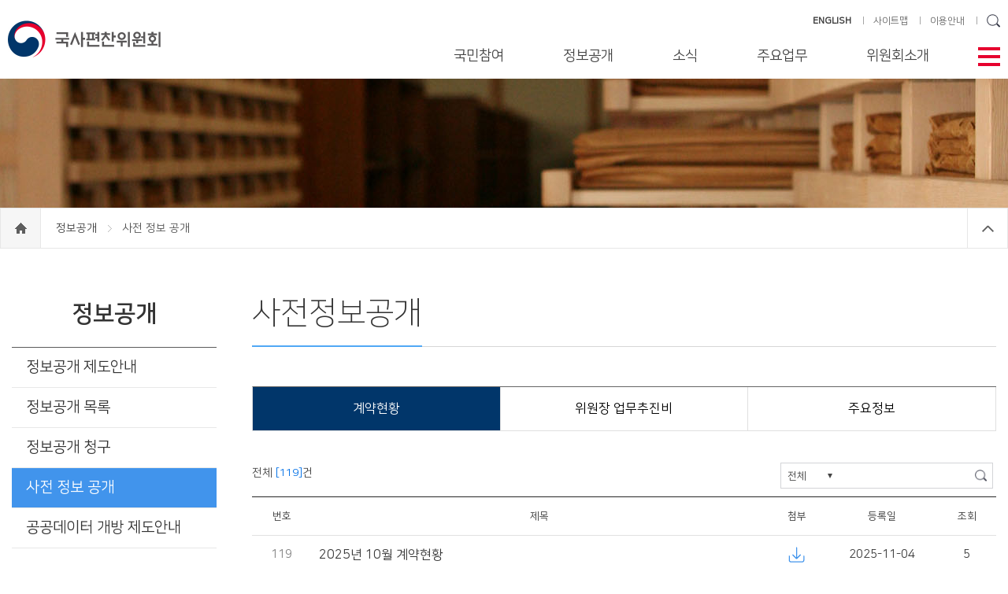

--- FILE ---
content_type: text/html;charset=UTF-8
request_url: https://www.history.go.kr/board/boardList.do;jsessionid=170D6DFF20FB83270BD2C0BB4B2821DF?groupId=000000000931&menuId=000000000943&pageId=000000000010
body_size: 54602
content:












<!DOCTYPE html>
<html lang="ko">
<head>
<meta charset="UTF-8">
<meta http-equiv="X-UA-Compatible" content="IE=edge">

<meta name="HandheldFriendly" content="true"> <!-- 뷰포트가 지원되지 않을 경우를 대비 -->
<meta name="Generator" content="국사편찬위원회">
<meta name="Author" content="국사편찬위원회">
<meta name="Keywords" content="국사편찬위원회">
<meta name="Description" content="국사편찬위원회">
<title>국사편찬위원회</title>

<link rel="shortcut icon" href="/images/icon/nikh_icon.ico;jsessionid=rBHrWT-eg273TYWzwqW5e2XZSdy_5PKnM6zU__Z1.node20">


<link rel="stylesheet" type="text/css" href="/css/layout.css;jsessionid=rBHrWT-eg273TYWzwqW5e2XZSdy_5PKnM6zU__Z1.node20?ver=1.0">
<link rel="stylesheet" type="text/css" href="/css/sub.css;jsessionid=rBHrWT-eg273TYWzwqW5e2XZSdy_5PKnM6zU__Z1.node20?ver=0.6">
<link rel="stylesheet" type="text/css" href="/css/swiper.min.css;jsessionid=rBHrWT-eg273TYWzwqW5e2XZSdy_5PKnM6zU__Z1.node20">
<link rel="stylesheet" type="text/css" href="/css/heapbox.css;jsessionid=rBHrWT-eg273TYWzwqW5e2XZSdy_5PKnM6zU__Z1.node20?ver=0.5">
<link rel="stylesheet" type="text/css" href="/css/dev.css;jsessionid=rBHrWT-eg273TYWzwqW5e2XZSdy_5PKnM6zU__Z1.node20?ver=0.2">


<script type="text/javascript" src="/js/jquery-3.5.0.min.js;jsessionid=rBHrWT-eg273TYWzwqW5e2XZSdy_5PKnM6zU__Z1.node20"></script>
<script type="text/javascript" src="/js/jquery-migrate-3.5.0.min.js;jsessionid=rBHrWT-eg273TYWzwqW5e2XZSdy_5PKnM6zU__Z1.node20"></script>
<script type="text/javascript" src="/js/swiper.min.js;jsessionid=rBHrWT-eg273TYWzwqW5e2XZSdy_5PKnM6zU__Z1.node20"></script>
<script type="text/javascript" src="/js/jquery.bxslider.min.js;jsessionid=rBHrWT-eg273TYWzwqW5e2XZSdy_5PKnM6zU__Z1.node20"></script>
<script type="text/javascript" src="/js/jquery.heapbox-0.9.2.js;jsessionid=rBHrWT-eg273TYWzwqW5e2XZSdy_5PKnM6zU__Z1.node20"></script>
<script type="text/javascript" src="/js/common.js;jsessionid=rBHrWT-eg273TYWzwqW5e2XZSdy_5PKnM6zU__Z1.node20?ver=0.7"></script>

<script type="text/javascript" src="/js/common/commonFuntion.js;jsessionid=rBHrWT-eg273TYWzwqW5e2XZSdy_5PKnM6zU__Z1.node20"></script>
<script type="text/javascript" src="/js/common/makePCookie.js;jsessionid=rBHrWT-eg273TYWzwqW5e2XZSdy_5PKnM6zU__Z1.node20"></script>

</head>
<body>

<!--바로가기-->
<div id="accessibility"><a href="#container">본문 바로가기</a><a href="#gnb">주메뉴 바로가기</a><a href="#footer">하단 바로가기</a></div>
<!--//바로가기-->









<div id="wrap">
	
	<!-- header -->
	



















	<div id="header">
		<div class="inner">
			<h1 class="logo">
				<a href="/;jsessionid=rBHrWT-eg273TYWzwqW5e2XZSdy_5PKnM6zU__Z1.node20">
					<img src="/images/logo.jpg;jsessionid=rBHrWT-eg273TYWzwqW5e2XZSdy_5PKnM6zU__Z1.node20" alt="국사편찬위원회" title="국사편찬위원회" />
				</a>
			</h1>

			<ul class="side-link">
				<li>
					<a href="/en/main/main.do;jsessionid=rBHrWT-eg273TYWzwqW5e2XZSdy_5PKnM6zU__Z1.node20" target="_blank"><strong>ENGLISH</strong></a>
				</li>
				<li>
					<a href="/etc/sitemap.do?menuId=000000000628">사이트맵</a>
				</li>
				<li>
					<a href="/contents/contentsPage.do?menuId=000000000577">이용안내</a>
				</li>
				
				<li>
					<input type="text" id="searchKeywordT" class="text" title="검색어 입력"
					       onkeypress="if (event.keyCode == 13) { fnGoSearchPage('searchKeywordT', '000000000511', '000000000512', ''); return false;}" />
					<input type="image" class="btn-search" 
					       src="/images/icon/icon_search.png;jsessionid=rBHrWT-eg273TYWzwqW5e2XZSdy_5PKnM6zU__Z1.node20" alt="검색" title="검색"  />
					<input type="hidden" id="searchGroupId" value="000000000511" />
					<input type="hidden" id="searchMenuId" value="000000000512" />
					<input type="hidden" id="searchPageId" value="" />
				</li>
			</ul>

			<!-- 테블릿 이하 -->
			<ul class="side-link-m">
				<li>
					<input type="image" src="/images/icon/icon_search04.png;jsessionid=rBHrWT-eg273TYWzwqW5e2XZSdy_5PKnM6zU__Z1.node20" class="btn-search" alt="검색영역 보기" title="검색영역 보기" />
				</li>
				<li class="btn-menu-m">
					<img src="/images/icon/icon_menu02.png;jsessionid=rBHrWT-eg273TYWzwqW5e2XZSdy_5PKnM6zU__Z1.node20" alt="전체메뉴" title="전체메뉴" />
				</li>
				<li>
					<a href="/en/main/main.do;jsessionid=rBHrWT-eg273TYWzwqW5e2XZSdy_5PKnM6zU__Z1.node20"><strong>ENG</strong></a>
				</li>
			</ul>
			<div class="search-area">
				<div class="input-area">
					<input type="text" id="searchKeywordM" class="text" placeholder="검색어를 입력하세요" title="검색어 입력"
					       onkeypress="if (event.keyCode == 13) { fnGoSearchPage('searchKeywordM', '000000000511', '000000000512', ''); return false;}" />
					<input type="image" class="btn-search" onclick="fnGoSearchPage('searchKeywordM', '000000000511', '000000000512', ''); return false;"
					       src="/images/icon/icon_search05.gif;jsessionid=rBHrWT-eg273TYWzwqW5e2XZSdy_5PKnM6zU__Z1.node20" alt="검색" title="검색" />
				</div>
			</div>

			<div id="gnb" class="pc">
				<span class="btn-close-m"><img src="/images/icon/icon_close02.png;jsessionid=rBHrWT-eg273TYWzwqW5e2XZSdy_5PKnM6zU__Z1.node20" alt="전체메뉴 닫기" title="전체메뉴 닫기" /></span>
				<ul class="menu">
					
						
							
								<li class="m01">
									<a href="javascript:;">국민참여</a>
									<div class="sub-menu">
										<h2>국민참여</h2>
										
											<ul class="two-depth">
												
													<li>
														
														
															
															
																
															
															
															
															
														
														<a href="/contents/contentsPage.do;jsessionid=rBHrWT-eg273TYWzwqW5e2XZSdy_5PKnM6zU__Z1.node20?groupId=000000000301&amp;menuId=000000000812&amp;pageId=000000000121" >
															민원신청
														</a>
														
														
															<ul class="three-depth">
																
																	<li>
																		
																		
																			
																			
																				
																			
																			
																			
																			
																		
																		<a href="/contents/contentsPage.do;jsessionid=rBHrWT-eg273TYWzwqW5e2XZSdy_5PKnM6zU__Z1.node20?groupId=000000000301&amp;menuId=000000000812&amp;pageId=000000000121" >
																			민원신청
																		</a>
																	</li>
																
																	<li>
																		
																		
																			
																			
																				
																			
																			
																			
																			
																		
																		<a href="/contents/contentsPage.do;jsessionid=rBHrWT-eg273TYWzwqW5e2XZSdy_5PKnM6zU__Z1.node20?groupId=000000000301&amp;menuId=000000000813&amp;pageId=000000000122" >
																			나의민원보기
																		</a>
																	</li>
																
															</ul>
														
													</li>
												
													<li>
														
														
															
															
															
																
															
															
															
														
														<a href="http://1398.acrc.go.kr/" target="_blank">
															부패행위 신고
														</a>
														
														
															<ul class="three-depth">
																
																	<li>
																		
																		
																			
																			
																			
																				
																			
																			
																			
																		
																		<a href="http://1398.acrc.go.kr/" target="_blank">
																			부패 신고 상담
																		</a>
																	</li>
																
																	<li>
																		
																		
																			
																			
																			
																				
																			
																			
																			
																		
																		<a href="http://www.epeople.go.kr" target="_blank">
																			나의 신고 보기
																		</a>
																	</li>
																
															</ul>
														
													</li>
												
													<li>
														
														
															
																
															
															
															
															
															
														
														<a href="/board/boardList.do;jsessionid=rBHrWT-eg273TYWzwqW5e2XZSdy_5PKnM6zU__Z1.node20?groupId=000000000301&amp;menuId=000000000422&amp;pageId=000000000008" >
															법령ㆍ자체규정
														</a>
														
														
													</li>
												
											</ul>
										
									</div>
								</li>
							
							
							
							
							
						
					
						
							
							
								<li class="m02">
									<a href="javascript:;">정보공개</a>
									<div class="sub-menu">
										<h2>정보공개</h2>
										
											<ul class="two-depth">
												
													<li>
														
														
															
															
																
															
															
															
															
														
														<a href="/contents/contentsPage.do;jsessionid=rBHrWT-eg273TYWzwqW5e2XZSdy_5PKnM6zU__Z1.node20?groupId=000000000931&amp;menuId=000000000933&amp;pageId=000000000104" >
															정보공개 제도안내
														</a>
														
														
															<ul class="three-depth">
																
																	<li>
																		
																		
																			
																			
																				
																			
																			
																			
																			
																		
																		<a href="/contents/contentsPage.do;jsessionid=rBHrWT-eg273TYWzwqW5e2XZSdy_5PKnM6zU__Z1.node20?groupId=000000000931&amp;menuId=000000000933&amp;pageId=000000000104" >
																			정보공개제도
																		</a>
																	</li>
																
																	<li>
																		
																		
																			
																			
																				
																			
																			
																			
																			
																		
																		<a href="/contents/contentsPage.do;jsessionid=rBHrWT-eg273TYWzwqW5e2XZSdy_5PKnM6zU__Z1.node20?groupId=000000000931&amp;menuId=000000000934&amp;pageId=000000000331" >
																			청구권자 및 청구대상
																		</a>
																	</li>
																
																	<li>
																		
																		
																			
																			
																				
																			
																			
																			
																			
																		
																		<a href="/contents/contentsPage.do;jsessionid=rBHrWT-eg273TYWzwqW5e2XZSdy_5PKnM6zU__Z1.node20?groupId=000000000931&amp;menuId=000000000935&amp;pageId=000000000332" >
																			정보공개청구 및 처리절차
																		</a>
																	</li>
																
																	<li>
																		
																		
																			
																			
																				
																			
																			
																			
																			
																		
																		<a href="/contents/contentsPage.do;jsessionid=rBHrWT-eg273TYWzwqW5e2XZSdy_5PKnM6zU__Z1.node20?groupId=000000000931&amp;menuId=000000000936&amp;pageId=000000000333" >
																			정보공개 접수창구
																		</a>
																	</li>
																
																	<li>
																		
																		
																			
																			
																				
																			
																			
																			
																			
																		
																		<a href="/contents/contentsPage.do;jsessionid=rBHrWT-eg273TYWzwqW5e2XZSdy_5PKnM6zU__Z1.node20?groupId=000000000931&amp;menuId=000000000937&amp;pageId=000000000334" >
																			비공개 대상 정보
																		</a>
																	</li>
																
																	<li>
																		
																		
																			
																			
																				
																			
																			
																			
																			
																		
																		<a href="/contents/contentsPage.do;jsessionid=rBHrWT-eg273TYWzwqW5e2XZSdy_5PKnM6zU__Z1.node20?groupId=000000000931&amp;menuId=000000000938&amp;pageId=000000000131" >
																			불복구제 절차
																		</a>
																	</li>
																
																	<li>
																		
																		
																			
																			
																				
																			
																			
																			
																			
																		
																		<a href="/contents/contentsPage.do;jsessionid=rBHrWT-eg273TYWzwqW5e2XZSdy_5PKnM6zU__Z1.node20?groupId=000000000931&amp;menuId=000000000939&amp;pageId=000000000335" >
																			관계법령
																		</a>
																	</li>
																
															</ul>
														
													</li>
												
													<li>
														
														
															
																
															
															
															
															
															
														
														<a href="/board/boardList.do;jsessionid=rBHrWT-eg273TYWzwqW5e2XZSdy_5PKnM6zU__Z1.node20?groupId=000000000931&amp;menuId=000000000941&amp;pageId=000000000009" >
															정보공개 목록
														</a>
														
														
													</li>
												
													<li>
														
														
															
															
															
																
															
															
															
														
														<a href="https://www.open.go.kr/" target="_blank">
															정보공개 청구
														</a>
														
														
													</li>
												
													<li>
														
														
															
																
															
															
															
															
															
														
														<a href="/board/boardList.do;jsessionid=rBHrWT-eg273TYWzwqW5e2XZSdy_5PKnM6zU__Z1.node20?groupId=000000000931&amp;menuId=000000000943&amp;pageId=000000000010" target="_blank">
															사전 정보 공개
														</a>
														
														
													</li>
												
													<li>
														
														
															
															
																
															
															
															
															
														
														<a href="/contents/contentsPage.do;jsessionid=rBHrWT-eg273TYWzwqW5e2XZSdy_5PKnM6zU__Z1.node20?groupId=000000000931&amp;menuId=000000000992&amp;pageId=000000000541" >
															공공데이터 개방 제도안내
														</a>
														
														
															<ul class="three-depth">
																
																	<li>
																		
																		
																			
																			
																				
																			
																			
																			
																			
																		
																		<a href="/contents/contentsPage.do;jsessionid=rBHrWT-eg273TYWzwqW5e2XZSdy_5PKnM6zU__Z1.node20?groupId=000000000931&amp;menuId=000000000992&amp;pageId=000000000541" >
																			공공데이터 개방 제도
																		</a>
																	</li>
																
																	<li>
																		
																		
																			
																			
																			
																				
																			
																			
																			
																		
																		<a href="https://www.data.go.kr/" target="_blank">
																			공공데이터 이용 및 제공 신청
																		</a>
																	</li>
																
															</ul>
														
													</li>
												
											</ul>
										
									</div>
								</li>
							
							
							
							
						
					
						
							
							
							
								<li class="m03">
									<a href="javascript:;">소식</a>
									<div class="sub-menu">
										<h2>소식</h2>
										
											<ul class="two-depth">
												
													<li>
														
														
															
																
															
															
															
															
															
														
														<a href="/board/boardList.do;jsessionid=rBHrWT-eg273TYWzwqW5e2XZSdy_5PKnM6zU__Z1.node20?groupId=000000000302&amp;menuId=000000000305&amp;pageId=000000000002" >
															공지사항
														</a>
														
														
													</li>
												
													<li>
														
														
															
																
															
															
															
															
															
														
														<a href="/board/boardList.do;jsessionid=rBHrWT-eg273TYWzwqW5e2XZSdy_5PKnM6zU__Z1.node20?groupId=000000000302&amp;menuId=000000000306&amp;pageId=000000000003" >
															포토뉴스
														</a>
														
														
													</li>
												
													<li>
														
														
															
																
															
															
															
															
															
														
														<a href="/board/boardList.do;jsessionid=rBHrWT-eg273TYWzwqW5e2XZSdy_5PKnM6zU__Z1.node20?groupId=000000000302&amp;menuId=000000000423&amp;pageId=000000000005" >
															국정홍보
														</a>
														
														
													</li>
												
													<li>
														
														
															
																
															
															
															
															
															
														
														<a href="/board/boardList.do;jsessionid=rBHrWT-eg273TYWzwqW5e2XZSdy_5PKnM6zU__Z1.node20?groupId=000000000302&amp;menuId=000000000944&amp;pageId=000000000061" >
															보도자료
														</a>
														
														
													</li>
												
													<li>
														
														
															
																
															
															
															
															
															
														
														<a href="/board/boardList.do;jsessionid=rBHrWT-eg273TYWzwqW5e2XZSdy_5PKnM6zU__Z1.node20?groupId=000000000302&amp;menuId=000000000424&amp;pageId=000000000006" >
															한국사관련학회 소식
														</a>
														
														
													</li>
												
													<li>
														
														
															
																
															
															
															
															
															
														
														<a href="/board/boardList.do;jsessionid=rBHrWT-eg273TYWzwqW5e2XZSdy_5PKnM6zU__Z1.node20?groupId=000000000302&amp;menuId=000000000426&amp;pageId=000000000007" >
															역사의 창
														</a>
														
														
													</li>
												
											</ul>
										
									</div>
								</li>
							
							
							
						
					
						
							
							
							
							
								<li class="m04">
									<a href="javascript:;">주요업무</a>
									<div class="sub-menu">
										<h2>주요업무</h2>
										
											<ul class="two-depth">
												
													<li>
														
														
															
															
																
															
															
															
															
														
														<a href="/contents/contentsPage.do;jsessionid=rBHrWT-eg273TYWzwqW5e2XZSdy_5PKnM6zU__Z1.node20?groupId=000000000303&amp;menuId=000000000497&amp;pageId=000000000271" >
															사료의 수집·관리
														</a>
														
														
															<ul class="three-depth">
																
																	<li>
																		
																		
																			
																			
																				
																			
																			
																			
																			
																		
																		<a href="/contents/contentsPage.do;jsessionid=rBHrWT-eg273TYWzwqW5e2XZSdy_5PKnM6zU__Z1.node20?groupId=000000000303&amp;menuId=000000000497&amp;pageId=000000000271" >
																			국내사료
																		</a>
																	</li>
																
																	<li>
																		
																		
																			
																			
																				
																			
																			
																			
																			
																		
																		<a href="/contents/contentsPage.do;jsessionid=rBHrWT-eg273TYWzwqW5e2XZSdy_5PKnM6zU__Z1.node20?groupId=000000000303&amp;menuId=000000000498&amp;pageId=000000000272" >
																			국외사료
																		</a>
																	</li>
																
																	<li>
																		
																		
																			
																			
																				
																			
																			
																			
																			
																		
																		<a href="/contents/contentsPage.do;jsessionid=rBHrWT-eg273TYWzwqW5e2XZSdy_5PKnM6zU__Z1.node20?groupId=000000000303&amp;menuId=000000000499&amp;pageId=000000000273" >
																			사료의 정리·공개
																		</a>
																	</li>
																
																	<li>
																		
																		
																			
																			
																				
																			
																			
																			
																			
																		
																		<a href="/contents/contentsPage.do;jsessionid=rBHrWT-eg273TYWzwqW5e2XZSdy_5PKnM6zU__Z1.node20?groupId=000000000303&amp;menuId=000000000945&amp;pageId=000000000511" >
																			사료 기증 안내
																		</a>
																	</li>
																
															</ul>
														
													</li>
												
													<li>
														
														
															
																
															
															
															
															
															
														
														<a href="/board/boardList.do;jsessionid=rBHrWT-eg273TYWzwqW5e2XZSdy_5PKnM6zU__Z1.node20?groupId=000000000303&amp;menuId=000000000500&amp;pageId=000000000015" >
															한국사 연구·편찬
														</a>
														
														
															<ul class="three-depth">
																
																	<li>
																		
																		
																			
																				
																			
																			
																			
																			
																			
																		
																		<a href="/board/boardList.do;jsessionid=rBHrWT-eg273TYWzwqW5e2XZSdy_5PKnM6zU__Z1.node20?groupId=000000000303&amp;menuId=000000000500&amp;pageId=000000000015" >
																			간행도서
																		</a>
																	</li>
																
																	<li>
																		
																		
																			
																			
																				
																			
																			
																			
																			
																		
																		<a href="/contents/contentsPage.do;jsessionid=rBHrWT-eg273TYWzwqW5e2XZSdy_5PKnM6zU__Z1.node20?groupId=000000000303&amp;menuId=000000000946&amp;pageId=000000000301" >
																			한국사 정보화
																		</a>
																	</li>
																
															</ul>
														
													</li>
												
													<li>
														
														
															
															
																
															
															
															
															
														
														<a href="/contents/contentsPage.do;jsessionid=rBHrWT-eg273TYWzwqW5e2XZSdy_5PKnM6zU__Z1.node20?groupId=000000000303&amp;menuId=000000000947&amp;pageId=000000000181" >
															한국사 진흥
														</a>
														
														
															<ul class="three-depth">
																
																	<li>
																		
																		
																			
																			
																				
																			
																			
																			
																			
																		
																		<a href="/contents/contentsPage.do;jsessionid=rBHrWT-eg273TYWzwqW5e2XZSdy_5PKnM6zU__Z1.node20?groupId=000000000303&amp;menuId=000000000947&amp;pageId=000000000181" >
																			교육·연수
																		</a>
																	</li>
																
																	<li>
																		
																		
																			
																			
																				
																			
																			
																			
																			
																		
																		<a href="/contents/contentsPage.do;jsessionid=rBHrWT-eg273TYWzwqW5e2XZSdy_5PKnM6zU__Z1.node20?groupId=000000000303&amp;menuId=000000000492&amp;pageId=000000000099" >
																			우리역사바로알기대회
																		</a>
																	</li>
																
																	<li>
																		
																		
																			
																			
																				
																			
																			
																			
																			
																		
																		<a href="/contents/contentsPage.do;jsessionid=rBHrWT-eg273TYWzwqW5e2XZSdy_5PKnM6zU__Z1.node20?groupId=000000000303&amp;menuId=000000000841&amp;pageId=000000000451" >
																			한국사 연구 지원
																		</a>
																	</li>
																
															</ul>
														
													</li>
												
											</ul>
										
									</div>
								</li>
							
							
						
					
						
							
							
							
							
							
								<li class="m05" >
									<a href="javascript:;">위원회소개</a>
									<div class="sub-menu">
										<h2>위원회소개</h2>
										
											<ul class="two-depth">
												
													<li>
														
														
															
															
																
															
															
															
															
														
														<a href="/contents/contentsPage.do;jsessionid=rBHrWT-eg273TYWzwqW5e2XZSdy_5PKnM6zU__Z1.node20?groupId=000000000304&amp;menuId=000000000428&amp;pageId=000000000151" >
															위원장 인사
														</a>
														
														
													</li>
												
													<li>
														
														
															
															
																
															
															
															
															
														
														<a href="/contents/contentsPage.do;jsessionid=rBHrWT-eg273TYWzwqW5e2XZSdy_5PKnM6zU__Z1.node20?groupId=000000000304&amp;menuId=000000000429&amp;pageId=000000000095" >
															발전전략 및 주요방향
														</a>
														
														
													</li>
												
													<li>
														
														
															
															
																
															
															
															
															
														
														<a href="/contents/contentsPage.do;jsessionid=rBHrWT-eg273TYWzwqW5e2XZSdy_5PKnM6zU__Z1.node20?groupId=000000000304&amp;menuId=000000000430&amp;pageId=000000000182" >
															연혁
														</a>
														
														
													</li>
												
													<li>
														
														
															
															
																
															
															
															
															
														
														<a href="/contents/contentsPage.do;jsessionid=rBHrWT-eg273TYWzwqW5e2XZSdy_5PKnM6zU__Z1.node20?groupId=000000000304&amp;menuId=000000000431&amp;pageId=000000000153" >
															일반현황
														</a>
														
														
													</li>
												
													<li>
														
														
															
															
															
															
																
															
															
														
														<a href="/employee/retrieveListemployee.do;jsessionid=rBHrWT-eg273TYWzwqW5e2XZSdy_5PKnM6zU__Z1.node20?groupId=000000000304&amp;menuId=000000000432&amp;pageId=" >
															위원 및 직원 안내
														</a>
														
														
													</li>
												
													<li>
														
														
															
															
																
															
															
															
															
														
														<a href="/contents/contentsPage.do;jsessionid=rBHrWT-eg273TYWzwqW5e2XZSdy_5PKnM6zU__Z1.node20?groupId=000000000304&amp;menuId=000000000434&amp;pageId=000000000096" >
															찾아오시는 길
														</a>
														
														
													</li>
												
											</ul>
										
									</div>
								</li>
							
						
					
						
							
							
							
							
							
						
					
						
							
							
							
							
							
						
					
				</ul>
			</div>

			<span class="btn-menu" tabindex="0"><img src="/images/icon/icon_menu.png;jsessionid=rBHrWT-eg273TYWzwqW5e2XZSdy_5PKnM6zU__Z1.node20" alt="메뉴열기" title="메뉴열기"/></span>
		</div>

		<div class="all-menu">
			<div class="inner">
			</div>
		</div>
	</div>

	<div id="shadow_m"></div>

	<!--// header -->
	
	<!-- container 메인 일때 class="main" 서브 일때 class="sub" -->
	<div id="container" class="sub">
		
		
			
			
				
			
			
			
			
			
			
			
		
		<div id="visual" class="pbinfo"></div>
		<div class="location">
			<div class="inner">
				<a href="/;jsessionid=rBHrWT-eg273TYWzwqW5e2XZSdy_5PKnM6zU__Z1.node20">
					<span class="home"><span style="display: none;">home</span></span>
				</a>
				
					
						
							
							
								
								
									
								
								
								
								
							
							<a href="/contents/contentsPage.do;jsessionid=rBHrWT-eg273TYWzwqW5e2XZSdy_5PKnM6zU__Z1.node20?groupId=000000000931&amp;menuId=000000000933&amp;pageId=000000000104" >
								정보공개
							</a>
							<span></span>
						
						
					
				
					
						
						
							사전 정보 공개
						
					
				
                <span class="btn-close"></span>
			</div>
		</div>
		
		<div class="content-wrap">
			<!-- left-menu -->
			
























			<div class="left-menu">
				<h3>
					정보공개
				</h3>
				<ul class="depth01">
					
						<li >
							
							
								
								
									
								
								
								
								
							
							<a href="/contents/contentsPage.do;jsessionid=rBHrWT-eg273TYWzwqW5e2XZSdy_5PKnM6zU__Z1.node20?groupId=000000000931&amp;menuId=000000000933&amp;pageId=000000000104" >
								정보공개 제도안내
							</a>
							
							
								<ul class="depth02">
									
										<li >
											
											
												
												
													
												
												
												
												
											
											<a href="/contents/contentsPage.do;jsessionid=rBHrWT-eg273TYWzwqW5e2XZSdy_5PKnM6zU__Z1.node20?groupId=000000000931&amp;menuId=000000000933&amp;pageId=000000000104" >
												정보공개제도
											</a>
										</li>
									
										<li >
											
											
												
												
													
												
												
												
												
											
											<a href="/contents/contentsPage.do;jsessionid=rBHrWT-eg273TYWzwqW5e2XZSdy_5PKnM6zU__Z1.node20?groupId=000000000931&amp;menuId=000000000934&amp;pageId=000000000331" >
												청구권자 및 청구대상
											</a>
										</li>
									
										<li >
											
											
												
												
													
												
												
												
												
											
											<a href="/contents/contentsPage.do;jsessionid=rBHrWT-eg273TYWzwqW5e2XZSdy_5PKnM6zU__Z1.node20?groupId=000000000931&amp;menuId=000000000935&amp;pageId=000000000332" >
												정보공개청구 및 처리절차
											</a>
										</li>
									
										<li >
											
											
												
												
													
												
												
												
												
											
											<a href="/contents/contentsPage.do;jsessionid=rBHrWT-eg273TYWzwqW5e2XZSdy_5PKnM6zU__Z1.node20?groupId=000000000931&amp;menuId=000000000936&amp;pageId=000000000333" >
												정보공개 접수창구
											</a>
										</li>
									
										<li >
											
											
												
												
													
												
												
												
												
											
											<a href="/contents/contentsPage.do;jsessionid=rBHrWT-eg273TYWzwqW5e2XZSdy_5PKnM6zU__Z1.node20?groupId=000000000931&amp;menuId=000000000937&amp;pageId=000000000334" >
												비공개 대상 정보
											</a>
										</li>
									
										<li >
											
											
												
												
													
												
												
												
												
											
											<a href="/contents/contentsPage.do;jsessionid=rBHrWT-eg273TYWzwqW5e2XZSdy_5PKnM6zU__Z1.node20?groupId=000000000931&amp;menuId=000000000938&amp;pageId=000000000131" >
												불복구제 절차
											</a>
										</li>
									
										<li >
											
											
												
												
													
												
												
												
												
											
											<a href="/contents/contentsPage.do;jsessionid=rBHrWT-eg273TYWzwqW5e2XZSdy_5PKnM6zU__Z1.node20?groupId=000000000931&amp;menuId=000000000939&amp;pageId=000000000335" >
												관계법령
											</a>
										</li>
									
								</ul>
							
						</li>
					
						<li >
							
							
								
									
								
								
								
								
								
							
							<a href="/board/boardList.do;jsessionid=rBHrWT-eg273TYWzwqW5e2XZSdy_5PKnM6zU__Z1.node20?groupId=000000000931&amp;menuId=000000000941&amp;pageId=000000000009" >
								정보공개 목록
							</a>
							
							
						</li>
					
						<li >
							
							
								
								
								
									
								
								
								
							
							<a href="https://www.open.go.kr/" target="_blank">
								정보공개 청구
							</a>
							
							
						</li>
					
						<li class="on initOn">
							
							
								
									
								
								
								
								
								
							
							<a href="/board/boardList.do;jsessionid=rBHrWT-eg273TYWzwqW5e2XZSdy_5PKnM6zU__Z1.node20?groupId=000000000931&amp;menuId=000000000943&amp;pageId=000000000010" target="_blank">
								사전 정보 공개
							</a>
							
							
						</li>
					
						<li >
							
							
								
								
									
								
								
								
								
							
							<a href="/contents/contentsPage.do;jsessionid=rBHrWT-eg273TYWzwqW5e2XZSdy_5PKnM6zU__Z1.node20?groupId=000000000931&amp;menuId=000000000992&amp;pageId=000000000541" >
								공공데이터 개방 제도안내
							</a>
							
							
								<ul class="depth02">
									
										<li >
											
											
												
												
													
												
												
												
												
											
											<a href="/contents/contentsPage.do;jsessionid=rBHrWT-eg273TYWzwqW5e2XZSdy_5PKnM6zU__Z1.node20?groupId=000000000931&amp;menuId=000000000992&amp;pageId=000000000541" >
												공공데이터 개방 제도
											</a>
										</li>
									
										<li >
											
											
												
												
												
													
												
												
												
											
											<a href="https://www.data.go.kr/" target="_blank">
												공공데이터 이용 및 제공 신청
											</a>
										</li>
									
								</ul>
							
						</li>
					
				</ul>
			</div>

<script type="text/javascript">

/* 초기화 */
$(document).ready(function(){
	
	// 레프트 메뉴 하이라이팅
	$("ul.depth02 li").each(function(index) {
		//console.log("$(this).hasClass(\"on\")=" + $(this).hasClass("on"));
		if ($(this).hasClass("on")) {
			$(this).parent().parent("li").addClass("on").addClass("initOn");
		}
	});
	
	$("ul.depth01 > li").mouseover(function() {
		//console.log("ul.depth01 > li mouseover");
		if (!$(this).hasClass("initOn")) {
			$(this).addClass("on");
		}
	}).mouseout(function() {
		//console.log("ul.depth01 > li mouseover");
		if (!$(this).hasClass("initOn")) {
			$(this).removeClass("on");	
		}
	});
	
});

</script>

			<!-- left-menu -->
			
			<!-- content -->
			
















			<div class="content">
				<div class="ctit">
					<h4>
						사전정보공개
					</h4>
				</div>
			
				<div id="article">
					
				
					
						<ul class="category thd">
							
								<li class="on">
									<a href="javascript:;" onclick="fnSelectCategory('000000000061'); return false;">
										계약현황
									</a>
								</li>
							
								<li >
									<a href="javascript:;" onclick="fnSelectCategory('000000000062'); return false;">
										위원장 업무추진비
									</a>
								</li>
							
								<li >
									<a href="javascript:;" onclick="fnSelectCategory('000000000063'); return false;">
										주요정보
									</a>
								</li>
							
						</ul>
					
					
					<div class="list_info">
						<div class="left">
							전체 <span class="blue">[119]</span>건&nbsp;&nbsp;&nbsp;
							
						</div>
						
						<div class="search">
							<div class="bx">
								<select id="cbCondition" name="cbCondition" class="basic" title="검색할 명을 선택해주세요">
									<option value="both" >전체</option>
									<option value="title" >제목</option>
									<option value="content" >내용</option>
								</select>
								<input type="text" id="keywordBoard" class="text" onkeypress="if (event.keyCode == 13) {fnSearch(); return false;}" title="검색어 입력" />
								<input type="image" src="/images/icon/icon_search.png;jsessionid=rBHrWT-eg273TYWzwqW5e2XZSdy_5PKnM6zU__Z1.node20" class="btn-search" onclick="fnSearch(); return false;" alt="검색" />
							</div>
						</div>
					</div>

					<table class="bs_list">
						<caption>사전정보공개</caption>
						<colgroup>
							<col style="width: 8%;" />
							
							<col />
							<col style="width: 8%;" />
							<col style="width: 15%;" />
							<col style="width: 8%;" />
						</colgroup>
						<thead>
							<tr>
								<th scope="col">번호</th>
								
								<th scope="col">제목</th>
								<th scope="col">첨부</th>
								<th scope="col">등록일</th>
								<th scope="col">조회</th>
							</tr>
						</thead>
						<tbody>
							
								<tr>
									<td class="num">
										119
									</td>
									
									<td class="sbj">
										<a href="javascript:;" onclick="goDetailPage('000000038910', '0'); return false;">
											2025년 10월 계약현황
										</a>
									</td>
									<td class="att">
										
											<div class="attachLayer">
												<a href="javascript:;"><img src="/images/icon/btn_dw.png;jsessionid=rBHrWT-eg273TYWzwqW5e2XZSdy_5PKnM6zU__Z1.node20" alt="첨부파일" /></a>
												<ul class="pop_idc">
													
														<li>
															<a href="javascript:;" onclick="fileDownload('000000035697'); return false;" title="2025년도 10월 계약 현황.xlsx 피일 다운로드">
																2025년도 10월 계약 현황.xlsx
															</a>
														</li> 
													                                        
		                                    	</ul>
		                                    </div>
										
										
									</td>
									<td class="date">
										2025-11-04
									</td>
									<td class="hit">
										5
									</td>
								</tr>
							
								<tr>
									<td class="num">
										118
									</td>
									
									<td class="sbj">
										<a href="javascript:;" onclick="goDetailPage('000000037230', '1'); return false;">
											2025년 9월 계약현황
										</a>
									</td>
									<td class="att">
										
											<div class="attachLayer">
												<a href="javascript:;"><img src="/images/icon/btn_dw.png;jsessionid=rBHrWT-eg273TYWzwqW5e2XZSdy_5PKnM6zU__Z1.node20" alt="첨부파일" /></a>
												<ul class="pop_idc">
													
														<li>
															<a href="javascript:;" onclick="fileDownload('000000035187'); return false;" title="2025년도 9월 계약 현황.xlsx 피일 다운로드">
																2025년도 9월 계약 현황.xlsx
															</a>
														</li> 
													                                        
		                                    	</ul>
		                                    </div>
										
										
									</td>
									<td class="date">
										2025-10-16
									</td>
									<td class="hit">
										9
									</td>
								</tr>
							
								<tr>
									<td class="num">
										117
									</td>
									
									<td class="sbj">
										<a href="javascript:;" onclick="goDetailPage('000000033600', '2'); return false;">
											2025년 8월 계약현황
										</a>
									</td>
									<td class="att">
										
											<div class="attachLayer">
												<a href="javascript:;"><img src="/images/icon/btn_dw.png;jsessionid=rBHrWT-eg273TYWzwqW5e2XZSdy_5PKnM6zU__Z1.node20" alt="첨부파일" /></a>
												<ul class="pop_idc">
													
														<li>
															<a href="javascript:;" onclick="fileDownload('000000033837'); return false;" title="2025년도 8월 계약 현황.xlsx 피일 다운로드">
																2025년도 8월 계약 현황.xlsx
															</a>
														</li> 
													                                        
		                                    	</ul>
		                                    </div>
										
										
									</td>
									<td class="date">
										2025-09-02
									</td>
									<td class="hit">
										25
									</td>
								</tr>
							
								<tr>
									<td class="num">
										116
									</td>
									
									<td class="sbj">
										<a href="javascript:;" onclick="goDetailPage('000000031500', '3'); return false;">
											2025년 7월 계약현황
										</a>
									</td>
									<td class="att">
										
											<div class="attachLayer">
												<a href="javascript:;"><img src="/images/icon/btn_dw.png;jsessionid=rBHrWT-eg273TYWzwqW5e2XZSdy_5PKnM6zU__Z1.node20" alt="첨부파일" /></a>
												<ul class="pop_idc">
													
														<li>
															<a href="javascript:;" onclick="fileDownload('000000031437'); return false;" title="2025년도 7월 계약 현황.xlsx 피일 다운로드">
																2025년도 7월 계약 현황.xlsx
															</a>
														</li> 
													                                        
		                                    	</ul>
		                                    </div>
										
										
									</td>
									<td class="date">
										2025-08-01
									</td>
									<td class="hit">
										31
									</td>
								</tr>
							
								<tr>
									<td class="num">
										115
									</td>
									
									<td class="sbj">
										<a href="javascript:;" onclick="goDetailPage('000000029850', '4'); return false;">
											2025년 6월 계약현황
										</a>
									</td>
									<td class="att">
										
											<div class="attachLayer">
												<a href="javascript:;"><img src="/images/icon/btn_dw.png;jsessionid=rBHrWT-eg273TYWzwqW5e2XZSdy_5PKnM6zU__Z1.node20" alt="첨부파일" /></a>
												<ul class="pop_idc">
													
														<li>
															<a href="javascript:;" onclick="fileDownload('000000029937'); return false;" title="2025년도 6월 계약 현황.xlsx 피일 다운로드">
																2025년도 6월 계약 현황.xlsx
															</a>
														</li> 
													                                        
		                                    	</ul>
		                                    </div>
										
										
									</td>
									<td class="date">
										2025-07-02
									</td>
									<td class="hit">
										18
									</td>
								</tr>
							
						</tbody>
					</table>

					<div id="paging">
						
							<a href="javascript:;" class="now">1</a> <a href="javascript:;" onclick="goPage(2); return false;">2</a> <a href="javascript:;" onclick="goPage(3); return false;">3</a> <a href="javascript:;" onclick="goPage(4); return false;">4</a> <a href="javascript:;" onclick="goPage(5); return false;">5</a> <a href="javascript:;" onclick="goPage(6); return false;">6</a> <a href="javascript:;" onclick="goPage(7); return false;">7</a> <a href="javascript:;" onclick="goPage(8); return false;">8</a> <a href="javascript:;" onclick="goPage(9); return false;">9</a> <a href="javascript:;" onclick="goPage(10); return false;">10</a> <a href="javascript:;" class="next" onclick="goPage(2); return false;" title="다음 페이지로 이동"><span style="display: none;">다음 페이지로 이동</span></a> <a href="javascript:;" class="last" onclick="goPage(24); return false;" title="끝 페이지로 이동"><span style="display: none;">끝 페이지로 이동</span></a> 
						
					</div>
				</div>
			</div>
			
<script type="text/javascript">

/* 탭 선택 */
function fnSelectCategory(categoryId) {
	$("#basicForm #category").val(categoryId);
	
	$("#basicForm #condition").val("");
	$("#basicForm #keyword").val("");
	
	goPage(1);
}

/* 검색 */
function fnSearch() {
	if (!$("input#keywordBoard").val()) {
		alert("검색어를 입력하세요.");
		$("input#keywordBoard").focus();
        return;
	}
	
	$("#basicForm #condition").val($("select#cbCondition").val());
	$("#basicForm #keyword").val($("input#keywordBoard").val());
		
	goPage(1);
}

/* 초기화 */
$(document).ready(function() {
	$("#basicForm #groupId").val('000000000931');
	$("#basicForm #menuId").val('000000000943');
	$("#basicForm #pageId").val('000000000010');
	$("#basicForm #action").val('/board/boardList.do');
	$("#basicForm #condition").val('');
	$("#basicForm #keyword").val('');
	$("#basicForm #category").val('000000000061');
	$("#basicForm #totalCount").val('119');
	$("#basicForm #page").val('1');
	$("#basicForm #rowPerPage").val('5');
	
	$("input#keywordBoard").val('');
	
	// 구분 셀렉트 박스
	$('#cbCategory').heapbox({
		/* 'effect': {
			'speed': 'fast'
		}, */
		'onChange': function(value) {
			fnSelectCategory(value);
		}
	});
	var title = $('head title').text();
	$('head title').text($(".ctit h4").text().trim() +" | "+title);
});

</script>

			<!--// content -->
		</div>
	</div>
	<!--// container -->
	
	<!-- footer -->
	











	<div id="footer">
		<div class="inner">
			<ul class="f-menu">
				<li>
					<a href="/contents/contentsPage.do?groupId=000000000571&amp;menuId=000000000572&amp;pageId=000000000211" style="color: #B9D982;">개인정보 처리방침</a>
				</li>
				<li>
					<a href="/contents/contentsPage.do?groupId=000000000571&amp;menuId=000000000573&amp;pageId=000000000212">행정서비스 헌장</a>
				</li>
				<li>
					<a href="/contents/contentsPage.do?groupId=000000000571&amp;menuId=000000000572&amp;pageId=000000000213">저작권정책</a>
				</li>
				<li>
					<a href="/contents/contentsPage.do?groupId=000000000571&amp;menuId=000000000575&amp;pageId=000000000214">이메일 무단수집거부</a>
				</li>
				<li>
					<a href="/contents/contentsPage.do?groupId=000000000304&amp;menuId=000000000434&amp;pageId=000000000096">찾아오시는 길</a>
				</li>
			</ul>
			<address>
				주소<span></span>13809 경기도 과천시 교육원로 86<br />
				<em>대표전화 02-500-8282</em><span></span><em>한국사능력검정시험 1577-8322(유료)</em><span></span><em>총무과 FAX 02-503-8802</em><span></span><em>편사부 FAX 503-8812</em>
			</address>
			<div class="copy">
				COPYRIGHT © NATIONAL INSTITUTE OF KOREAN HISTORY ALL RIGHTS RESERVED.
			</div>
			<div class="related-site">
				<div class="select-wrap">
					<a href="#self" onclick="return false;">유관사이트</a>
					<ul>
						
							<li>
								<a href="http://www.archives.go.kr" target="_blank">
									국가기록원
								</a>
							</li>
						
							<li>
								<a href="http://www.mpva.go.kr" target="_blank">
									국가보훈처
								</a>
							</li>
						
							<li>
								<a href="https://www.data.go.kr" target="_blank">
									공공데이터포털
								</a>
							</li>
						
							<li>
								<a href="http://www.nl.go.kr" target="_blank">
									국립중앙도서관
								</a>
							</li>
						
							<li>
								<a href="http://www.museum.go.kr" target="_blank">
									국립중앙박물관
								</a>
							</li>
						
							<li>
								<a href="http://www.nanet.go.kr" target="_blank">
									국회도서관
								</a>
							</li>
						
							<li>
								<a href="http://e-kyujanggak.snu.ac.kr" target="_blank">
									규장각한국학연구원
								</a>
							</li>
						
							<li>
								<a href="http://i815.or.kr" target="_blank">
									독립기념관
								</a>
							</li>
						
							<li>
								<a href="http://www.historyfoundation.or.kr" target="_blank">
									동북아역사재단
								</a>
							</li>
						
							<li>
								<a href="http://www.cha.go.kr" target="_blank">
									국가유산청
								</a>
							</li>
						
							<li>
								<a href="http://www.itkc.or.kr" target="_blank">
									한국고전번역원
								</a>
							</li>
						
							<li>
								<a href="http://www.koreastudy.or.kr" target="_blank">
									한국국학진흥원
								</a>
							</li>
						
							<li>
								<a href="http://www.nrf.re.kr/" target="_blank">
									한국연구재단
								</a>
							</li>
						
							<li>
								<a href="http://www.aks.ac.kr" target="_blank">
									한국학중앙연구원
								</a>
							</li>
						
						<!-- <li><a href="#" target="_blank">사이트01</a></li>
						<li><a href="#" target="_blank">사이트02</a></li>
						<li><a href="#" target="_blank">사이트03</a></li> -->
					</ul>
				</div>
				<div class="select-wrap">
					<a href="#self" onclick="return false;">주요공공기관</a>
					<ul>
						
							<li>
								<a href="http://www.epeople.go.kr" target="_blank">
									국민신문고
								</a>
							</li>
						
							<li>
								<a href="http://www.moe.go.kr" target="_blank">
									교육부
								</a>
							</li>
						
							<li>
								<a href="https://www.gov.kr" target="_blank">
									정부24
								</a>
							</li>
						
							<li>
								<a href="http://www.minwon.go.kr/" target="_blank">
									민원24
								</a>
							</li>
						
							<li>
								<a href="http://www.easylaw.go.kr" target="_blank">
									생활법령정보
								</a>
							</li>
						
							<li>
								<a href="http://www.keris.or.kr" target="_blank">
									한국교육학술정보원
								</a>
							</li>
						
						<!-- <li><a href="#" target="_blank">사이트01</a></li>
						<li><a href="#" target="_blank">사이트02</a></li>
						<li><a href="#" target="_blank">사이트03</a></li> -->
					</ul>
				</div>
			</div>
		</div>
	</div>
	
	<a href="#" class="btn-top"></a><!--Top button 추가 -->

	<!--// footer --> 

</div>

<form id="basicForm" name="basicForm" method="get" action="/;jsessionid=rBHrWT-eg273TYWzwqW5e2XZSdy_5PKnM6zU__Z1.node20">
	<input type="hidden" id="groupId" name="groupId" value="" />
	<input type="hidden" id="menuId" name="menuId" value="" />
	<input type="hidden" id="pageId" name="pageId" value="" />
	<input type="hidden" id="itemId" name="itemId" value="" />
	<input type="hidden" id="itemIndex" name="itemIndex" value="" />
	<input type="hidden" id="action" name="action" value="" />
	<input type="hidden" id="condition" name="condition" value="" />
	<input type="hidden" id="keyword" name="keyword" value="" />
	<input type="hidden" id="category" name="category" value="" />
	<input type="hidden" id="totalCount" name="totalCount" value="" />
	<input type="hidden" id="page" name="page" value="1" />
	<input type="hidden" id="rowPerPage" name="rowPerPage" value="10" />
	<input type="hidden" id="searchKeyword" name="searchKeyword" value="" />
</form>

</body>
</html>


--- FILE ---
content_type: text/css
request_url: https://www.history.go.kr/css/dev.css;jsessionid=rBHrWT-eg273TYWzwqW5e2XZSdy_5PKnM6zU__Z1.node20?ver=0.2
body_size: 440
content:
@charset "UTF-8";

#Progress_Loading {
	display: none;
	position: absolute;
	left: 0;
	right: 0;
	top: 0;
	bottom: 0;
	background: rgba(0,0,0,0.2); /*not in ie */
	filter: progid:DXImageTransform.Microsoft.Gradient(startColorstr='#20000000',endColorstr='#20000000');    /* ie */
	z-index: 100;
}

#Progress_Loading div {
	position: absolute;
	left: 50%;
	top: 50%;
	margin-top: -40px;
}

.ctx p {
	margin-bottom: 0;
}

--- FILE ---
content_type: application/javascript
request_url: https://www.history.go.kr/js/common/commonFuntion.js;jsessionid=rBHrWT-eg273TYWzwqW5e2XZSdy_5PKnM6zU__Z1.node20
body_size: 5630
content:
 
///////////////////////////////////////////////////////// 국편서비스시스템 ///////////////////////////////////////////
/**
 * 첨부파일 클릭했을때 호출되는 파일다운로드 메소드
 * @param {} fileGrid 그리드
 * @param {} rowIndex 클릭한 인덱스
 * @param {} event 이벤드
 */
function fileDownload(attachFileId) {
    if(attachFileId != null || attachFileId != ''){
        window.location.href = '/download?id='+attachFileId;

    }else{
        alert("알림", "저장된 파일만 다운로드가 가능합니다");
    }
}

/**
 * action을 받아서 해당 페이지 연결
 * @param {} type
 */
function goMenuPage(action, groupId, pageId, menuId, keyword, category) {
	$("#basicForm #condition").val("");
	$("#basicForm #keyword").val("");
	//검색에서의 이동이면
	if(keyword) {
		$("#basicForm #keyword").val(keyword);
		$("#basicForm #condition").val("both");
	}
	if(category){
		$("#basicForm #category").val(category);
	}
	$("#basicForm #itemIndex").val("");
	$("#basicForm #searchKeyword").val("");
	$("#basicForm #page").val(1);
	$("#basicForm #totalCount").val(0);
	$("#basicForm #groupId").val(groupId);
	$("#basicForm #pageId").val(pageId);
	$("#basicForm #menuId").val(menuId);
	$("#basicForm").attr("action",action);
	$("#basicForm").submit();
}

/**
 * action을 받아서 해당 페이지 연결
 * @param {} type
 */
function goPage(page) {
	var action = $("#basicForm #action").val();
	$("#basicForm #page").val(page);
	$("#basicForm").attr("action",action);
	$("#basicForm").submit();
}

//검색에서 엔터 이벤트
function eventEnter(){
	if(window.event.keyCode == 13){
		var groupId = $("#btnSearch").attr("groupId");
		var pageId = $("#btnSearch").attr("pageId");
		var menuId = $("#btnSearch").attr("menuId");
		goSearchPage($("#searchKeyword").val(), groupId, pageId, menuId);
	}
}

/**
 * action을 받아서 해당 페이지 연결
 * @param {} type
 */
function goSearchPage(searchKeyword, groupId, pageId, menuId) {
	if( (searchKeyword ? false : true)) {
		alert("검색어를 입력하세요");
        return;
	}
	$("#basicForm #condition").val("");
	$("#basicForm #keyword").val("");
	$("#basicForm #category").val("");
	$("#basicForm #itemIndex").val("");
	$("#basicForm #page").val(1);
	$("#basicForm #totalCount").val(0);
	$("#basicForm #groupId").val(groupId);
	$("#basicForm #pageId").val(pageId);
	$("#basicForm #menuId").val(menuId);
	
	$("#basicForm #searchKeyword").val(searchKeyword);
	$("#basicForm").attr("action","/search/searchList.do");
	$("#basicForm").submit();
	
}
/**
 * action을 받아서 해당 페이지 연결
 * @param {} type
 */
function goDetailPage( itemId, index) {
	var rowPerPage = Number($("#basicForm #rowPerPage").val());
	var page = Number($("#basicForm #page").val());
	var nIndex = rowPerPage*(page-1) + Number(index);
	$("#basicForm #itemId").val(itemId);
	$("#basicForm #itemIndex").val(nIndex);
	$("#basicForm").attr("action","/board/boardDetail.do");
	$("#basicForm").submit();
}

//검색 이전보기
function goDetailPrev() {
	var index = Number($("#basicForm #itemIndex").val());
	if(index>0)index = index-1;
	$("#basicForm #itemIndex").val(index);
	//itemId를 비워줘야 이전을 찾게 된다
	$("#basicForm #itemId").val('');
	$("#basicForm").attr("action","/board/boardDetail.do");
	$("#basicForm").submit();
}

//검색 다음보기
function goDetailNext(count) {
	var index = Number($("#basicForm #itemIndex").val());
	var totalCount = Number(count);
	if(index < totalCount-1)index = index+1;
	$("#basicForm #itemIndex").val(index);
	//itemId를 비워줘야 이전을 찾게 된다
	$("#basicForm #itemId").val('');
	$("#basicForm").attr("action","/board/boardDetail.do");
	$("#basicForm").submit();
}

//검색 다음보기
function goFirstPage(count) {
	console.log($(this));
}

function goPageData(action, menuPageId, menuPageItem) {
	$.post('/main/subPage2.do', 
			{"menuPageId":menuPageId, "menuPageItem":menuPageItem},
			function(data){
				if (data != null) {
		   			$("#content").html(data);
		        }
		});
	/*$("#basicForm #menuPageItem").val(menuPageItem);
	$("#basicForm #menuPageId").val(menuPageId);
	$("#basicForm").attr("action",action);
	$("#basicForm").submit();*/
}


/******************************************* 
 * SNS연동
 * 트위터, 페이스북, 미투데이, 요즘 * 
 */
function sendSns(sns, msg, url){
	switch(sns){
		case 'twitter':sendTwitter(msg, url);break;
		case 'facebook':sendFaceBook(msg, url);break;
		case 'me2day':sendMe2Day(msg, url);break;
	}
}
// 트위터
function sendTwitter(msg, url){
	var href = "http://twitter.com/?status=" + encodeURIComponent(msg) + " " + encodeURIComponent(url);
	alert(href);
	var a = window.open(href, 'twitter', '');
	if( a ){
	   a.focus();
	}
}

// 페이스북
function sendFaceBook(msg, url){
	//***** 페이스북에 메시지는 여기 파라미터가 아닌 호출하는 Html페이지의 header title 값을 
	var href = "http://www.facebook.com/sharer.php?t=" + encodeURIComponent(msg) + "&u=" + encodeURIComponent(url);
	//alert(href);
	var a = window.open(href, 'facebook', '');
	 
	if( a ){
	   a.focus();
	}
}

// 미투데이   
function sendMe2Day(msg, url, tag){
	var href = "http://me2day.net/posts/new?new_post[body]=" + encodeURIComponent(msg) + " " + encodeURIComponent(url) + "&new_post[tags]=" + encodeURIComponent(tag);
	var a = window.open(href, 'me2Day', '');
	 
	if( a ){
	   a.focus();
	}
}
